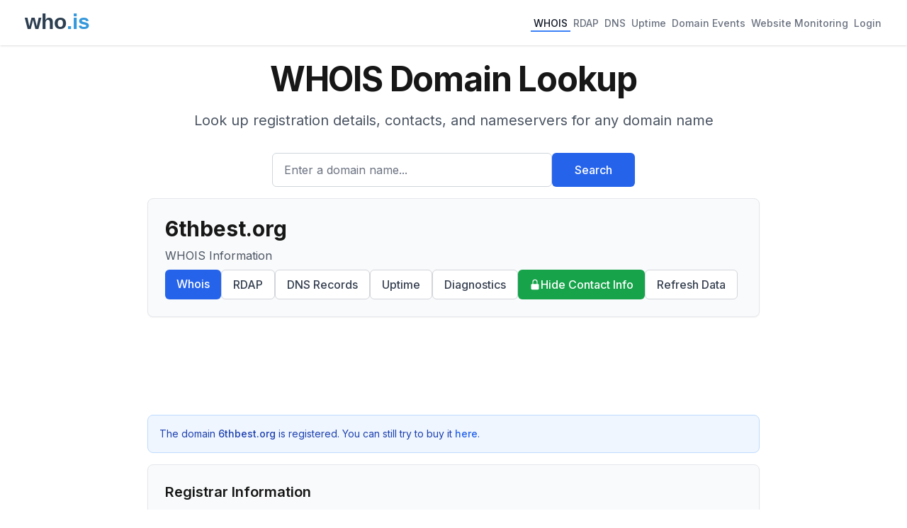

--- FILE ---
content_type: text/html; charset=utf-8
request_url: https://www.google.com/recaptcha/api2/aframe
body_size: 259
content:
<!DOCTYPE HTML><html><head><meta http-equiv="content-type" content="text/html; charset=UTF-8"></head><body><script nonce="R4lYJ8vVCDX0RTGDnpY2NA">/** Anti-fraud and anti-abuse applications only. See google.com/recaptcha */ try{var clients={'sodar':'https://pagead2.googlesyndication.com/pagead/sodar?'};window.addEventListener("message",function(a){try{if(a.source===window.parent){var b=JSON.parse(a.data);var c=clients[b['id']];if(c){var d=document.createElement('img');d.src=c+b['params']+'&rc='+(localStorage.getItem("rc::a")?sessionStorage.getItem("rc::b"):"");window.document.body.appendChild(d);sessionStorage.setItem("rc::e",parseInt(sessionStorage.getItem("rc::e")||0)+1);localStorage.setItem("rc::h",'1769151142070');}}}catch(b){}});window.parent.postMessage("_grecaptcha_ready", "*");}catch(b){}</script></body></html>